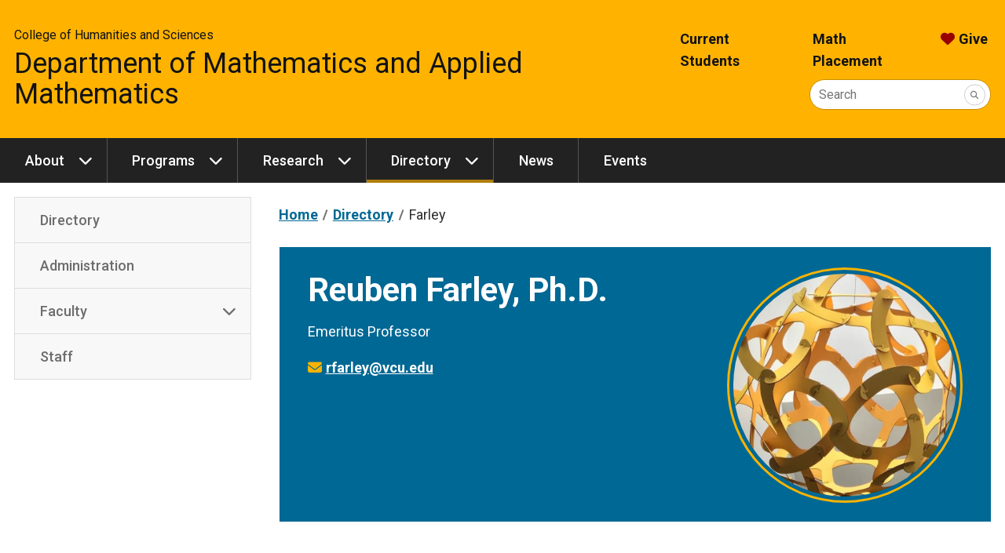

--- FILE ---
content_type: text/html
request_url: https://math.vcu.edu/directory/farley.html
body_size: 4672
content:
<!DOCTYPE html>
<html lang="en">
    <head>
        <!-- Title -->
        <title>Farley - Mathematics - Virginia Commonwealth University</title>
        <!-- Metadata -->
        <meta charset="UTF-8"><meta name="viewport" content="width=device-width, initial-scale=1.0"><meta property="og:description" content="Full A to Z directory of administrators, faculty and staff in the VCU Department of Mathematics and Applied Mathematics" /><meta name="title" content="Directory | VCU Department of Mathematics and Applied Mathematics" /><meta name="description" content="Full A to Z directory of administrators, faculty and staff in the VCU Department of Mathematics and Applied Mathematics" /><meta property="og:image" content="https://math.vcu.edu/media/chs/compass-media/og/harrisTrees.jpg" /><meta property="og:title" content="Directory | VCU Department of Mathematics and Applied Mathematics" />
        <!-- Favicons -->
        <link href="/media/compass/images/favicons/favicon.ico" rel="icon" type="image/x-icon"><link href="/media/compass/images/favicons/favicon-16.png" rel="icon" type="image/png" sizes="16x16"><link href="/media/compass/images/favicons/favicon-32.png" rel="icon" type="image/png" sizes="32x32"><link href="/media/compass/images/favicons/touch-icon-57.png" rel="apple-touch-icon-precomposed" sizes="57x57"><link href="/media/compass/images/favicons/touch-icon-72.png" rel="apple-touch-icon-precomposed" sizes="72x72"><link href="/media/compass/images/favicons/touch-icon-76.png" rel="apple-touch-icon-precomposed" sizes="76x76"><link href="/media/compass/images/favicons/touch-icon-114.png" rel="apple-touch-icon-precomposed" sizes="114x114"><link href="/media/compass/images/favicons/touch-icon-120.png" rel="apple-touch-icon-precomposed" sizes="120x120"><link href="/media/compass/images/favicons/touch-icon-144.png" rel="apple-touch-icon-precomposed" sizes="144x144"><link href="/media/compass/images/favicons/touch-icon-152.png" rel="apple-touch-icon-precomposed" sizes="152x152"><link href="/media/compass/images/favicons/touch-icon-180.png" rel="apple-touch-icon-precomposed" sizes="180x180">
        <!-- Compass - Page Layout CSS -->
    <link rel="stylesheet" href="/media/compass/page-layout/cwf.page-layout.css" /><!-- Compass - Theme CSS --><link rel="stylesheet" href="/media/compass/theme/cwf.theme.css"><link rel="stylesheet" type="text/css" href="/media/chs/compass-css/chs.global.css"><link rel="stylesheet" type="text/css" href="/media/math/css/chs-math-global.css"><link rel="preconnect" href="https://fonts.googleapis.com"><link rel="preconnect" href="https://fonts.gstatic.com" crossorigin><link href="https://fonts.googleapis.com/css2?family=Roboto:wght@300&display=swap" rel="stylesheet"><link href='/media/chs/compass-css/content-types/chs.directory-item.css' rel="stylesheet" /><!-- Compass - Header CSS --><link rel="stylesheet" href="/media/compass/header/cwf.header.css" /><!-- Compass - Nav CSS --><link rel="stylesheet" href="/media/compass/nav/cwf.nav.css" /><!-- Plugin - Hero CSS --><link rel="stylesheet" href="/media/plugins/hero/plugin.hero.css"><!-- Compass - Footer CSS --><link rel="stylesheet" href="/media/compass/footer/cwf.footer.css" />
        <!-- Roboto weight 300 -->
<meta name="google-site-verification" content="cRRaauUMGdjMXHeX3AasDirJtJ_b3Q4nAbgtIzWlCGE" /><!-- Global site tag (gtag.js) - Google Analytics -->
<script async src="https://www.googletagmanager.com/gtag/js?id=G-YS3K9QK248"></script>
<script>
  window.dataLayer = window.dataLayer || [];
  function gtag(){dataLayer.push(arguments);}
  gtag('js', new Date());
  gtag('config', 'G-YS3K9QK248');
</script>
    </head>
    <body>
        <nav id="skip-links" class="cwf-skip-links" aria-label="Skip links">
            <a class="cwf-skip-links__link" href="#cwf-header--438315" tabindex="1">
            Skip to header
        </a><a class="cwf-skip-links__link" href="#cwf-nav--438316" tabindex="2">
            Skip to main navigation
        </a><a class="cwf-skip-links__link" href="#cwf-nav--438320" tabindex="3">
            Skip to sub navigation
        </a><a class="cwf-skip-links__link" href="#cwf-content" tabindex="4">
            Skip to main content
        </a><a class="cwf-skip-links__link" href="#cwf-footer--438318" tabindex="5">
            Skip to footer
        </a>
        </nav>
        <header id="cwf-header--438315" class="cwf-header cwf-header--gold">
            <div class="cwf-header__container">
                <div class="cwf-header__title cwf-header__title--reverse">
            <h1 class="cwf-header__department"><a href="/" class="cwf-header__link">Department of Mathematics and Applied Mathematics</a></h1><h2 class="cwf-header__parent"><a href="https://chs.vcu.edu" class="cwf-header__link">College of Humanities and Sciences</a></h2>
        </div><div class="cwf-header__controls">
            <button class="cwf-header__toggle" aria-controls="cwf-header__nav--438315" aria-keyshortcuts=".">
            <i class="fas fa-ellipsis-v cwf-header__icon"></i>
            <span class="cwf-header__text">Links</span>
        </button><button class="cwf-header__toggle" aria-controls="cwf-header__search--438315" aria-keyshortcuts="/">
            <i class="fas fa-search cwf-header__icon"></i>
            <span class="cwf-header__text">Search</span>
        </button>
        </div><div id="cwf-header__features--438315" class="cwf-header__features">
            <button class="cwf-header__exit" aria-controls="cwf-header__features--438315">
                Close
            </button>
            <div id="cwf-header__nav--438315" class="cwf-header__nav">
            <a href="/current-students/" class="cwf-header__link">Current Students</a><a href="/programs/undergraduate/math-placement/" class="cwf-header__link">Math Placement</a><a href="https://www.support.vcu.edu/give/fund?fund=3953" target="_blank" class="cwf-header__link">Give</a>
        </div><form id="cwf-header__search--438315" class="cwf-header__search" action="https://search.vcu.edu/s/search.html">
            <input type="hidden" name="collection" value="vcu~sp-search" />
            <input type="hidden" name="clive" value="vcu~ds-humanities-and-sciences" />
            <input type="hidden" name="scope" value="https://math.vcu.edu" />
            <input type="text" name="query" id="query" class="cwf-header__input" required />
            <button type="submit" class="cwf-header__submit" aria-label="Submit">
                <i class="fas fa-search"></i>
            </button>
            <label for="query" class="cwf-header__label">Search</label>
        </form>
        </div>
            </div>
        </header>
    <nav id="cwf-nav--438316" class="cwf-nav cwf-nav--main cwf-nav--dark" aria-label="Main">
            <button id="cwf-nav__hamburger--438316" class="cwf-nav__hamburger" aria-label="Open the main menu">
            Menu
        </button>
            <div class="cwf-nav__container">
                <div class="cwf-nav__controller">
                    <ul class="cwf-nav__list cwf-nav__list--level-1">
            <li class="cwf-nav__item cwf-nav__item--has-dropdown">
            <a class="cwf-nav__link" href="/about/">
            About
        </a>
            <button class="cwf-nav__toggle" aria-label="About dropdown" aria-expanded="false">
            <i class="cwf-nav__icon" aria-hidden="true"></i>
        </button>
            <ul class="cwf-nav__list cwf-nav__list--level-2">
            <li class="cwf-nav__item">
            <a class="cwf-nav__link" href="/about/">
            About
        </a>
        </li><li class="cwf-nav__item">
            <a class="cwf-nav__link" href="/about/contact-us/">
            Contact Us
        </a>
        </li><li class="cwf-nav__item">
            <a class="cwf-nav__link" href="/about/goals-and-objectives/">
            Goals and Objectives
        </a>
        </li><li class="cwf-nav__item">
            <a class="cwf-nav__link" href="/about/mission-and-vision/">
            Mission and Vision
        </a>
        </li><li class="cwf-nav__item">
            <a class="cwf-nav__link" href="/about/k-12-outreach/">
            K-12 Outreach
        </a>
        </li>
        </ul>
        </li><li class="cwf-nav__item cwf-nav__item--has-dropdown">
            <a class="cwf-nav__link" href="/programs/">
            Programs
        </a>
            <button class="cwf-nav__toggle" aria-label="Programs dropdown" aria-expanded="false">
            <i class="cwf-nav__icon" aria-hidden="true"></i>
        </button>
            <ul class="cwf-nav__list cwf-nav__list--level-2">
            <li class="cwf-nav__item">
            <a class="cwf-nav__link" href="/programs/">
            Programs
        </a>
        </li><li class="cwf-nav__item cwf-nav__item--has-dropdown">
            <a class="cwf-nav__link" href="/programs/undergraduate/">
            Undergraduate
        </a>
            <button class="cwf-nav__toggle" aria-label="Undergraduate dropdown" aria-expanded="false">
            <i class="cwf-nav__icon" aria-hidden="true"></i>
        </button>
            <ul class="cwf-nav__list cwf-nav__list--level-3">
            <li class="cwf-nav__item">
            <a class="cwf-nav__link" href="/programs/undergraduate/degree-programs/">
            Degree Programs
        </a>
        </li><li class="cwf-nav__item">
            <a class="cwf-nav__link" href="/programs/undergraduate/courses/">
            Courses
        </a>
        </li><li class="cwf-nav__item">
            <a class="cwf-nav__link" href="/programs/undergraduate/math-placement/">
            Math Placement
        </a>
        </li><li class="cwf-nav__item">
            <a class="cwf-nav__link" href="/programs/undergraduate/research-opportunities/">
            Research Opportunities
        </a>
        </li><li class="cwf-nav__item">
            <a class="cwf-nav__link" href="/programs/undergraduate/scholarships-and-awards/">
            Scholarships and Awards
        </a>
        </li><li class="cwf-nav__item">
            <a class="cwf-nav__link" href="/programs/undergraduate/student-math-clubs/">
            Student Math Clubs
        </a>
        </li><li class="cwf-nav__item">
            <a class="cwf-nav__link" href="/programs/undergraduate/meet-a-student/">
            Meet a Student
        </a>
        </li>
        </ul>
        </li><li class="cwf-nav__item cwf-nav__item--has-dropdown">
            <a class="cwf-nav__link" href="/programs/graduate/">
            Graduate
        </a>
            <button class="cwf-nav__toggle" aria-label="Graduate dropdown" aria-expanded="false">
            <i class="cwf-nav__icon" aria-hidden="true"></i>
        </button>
            <ul class="cwf-nav__list cwf-nav__list--level-3">
            <li class="cwf-nav__item">
            <a class="cwf-nav__link" href="/programs/graduate/degree-programs/">
            Degree Programs
        </a>
        </li><li class="cwf-nav__item">
            <a class="cwf-nav__link" href="http://bulletin.vcu.edu/graduate/college-humanities-sciences/mathematics-applied-mathematics/#coursestext">
            Courses
        </a>
        </li><li class="cwf-nav__item">
            <a class="cwf-nav__link" href="/programs/graduate/student-math-clubs/">
            Student Math Clubs
        </a>
        </li>
        </ul>
        </li>
        </ul>
        </li><li class="cwf-nav__item cwf-nav__item--has-dropdown">
            <a class="cwf-nav__link" href="/research/">
            Research
        </a>
            <button class="cwf-nav__toggle" aria-label="Research dropdown" aria-expanded="false">
            <i class="cwf-nav__icon" aria-hidden="true"></i>
        </button>
            <ul class="cwf-nav__list cwf-nav__list--level-2">
            <li class="cwf-nav__item">
            <a class="cwf-nav__link" href="/research/">
            Research
        </a>
        </li><li class="cwf-nav__item">
            <a class="cwf-nav__link" href="/research/applied-mathematics/">
            Applied Mathematics
        </a>
        </li><li class="cwf-nav__item">
            <a class="cwf-nav__link" href="/research/discrete-mathematics/">
            Discrete Mathematics
        </a>
        </li><li class="cwf-nav__item">
            <a class="cwf-nav__link" href="/research/geometry-topology-and-mathematical-physics/">
            Geometry, Topology and Mathematical Physics
        </a>
        </li><li class="cwf-nav__item">
            <a class="cwf-nav__link" href="/research/logic-and-set-theory/">
            Logic and Set Theory
        </a>
        </li><li class="cwf-nav__item">
            <a class="cwf-nav__link" href="/research/mathematical-biology/">
            Mathematical Biology
        </a>
        </li><li class="cwf-nav__item">
            <a class="cwf-nav__link" href="/research/mathematics-education/">
            Mathematics Education
        </a>
        </li>
        </ul>
        </li><li class="cwf-nav__item cwf-nav__item--is-current cwf-nav__item--is-parent-of-current cwf-nav__item--has-dropdown">
            <a class="cwf-nav__link" href="/directory/" aria-current="page">
            Directory
        </a>
            <button class="cwf-nav__toggle" aria-label="Directory dropdown" aria-expanded="false">
            <i class="cwf-nav__icon" aria-hidden="true"></i>
        </button>
            <ul class="cwf-nav__list cwf-nav__list--level-2">
            <li class="cwf-nav__item">
            <a class="cwf-nav__link" href="/directory/">
            Directory
        </a>
        </li><li class="cwf-nav__item">
            <a class="cwf-nav__link" href="/directory/administration/">
            Administration
        </a>
        </li><li class="cwf-nav__item cwf-nav__item--has-dropdown">
            <a class="cwf-nav__link" href="/directory/faculty/">
            Faculty
        </a>
            <button class="cwf-nav__toggle" aria-label="Faculty dropdown" aria-expanded="false">
            <i class="cwf-nav__icon" aria-hidden="true"></i>
        </button>
            <ul class="cwf-nav__list cwf-nav__list--level-3">
            <li class="cwf-nav__item">
            <a class="cwf-nav__link" href="/directory/faculty/adjunct-faculty/">
            Adjunct Faculty
        </a>
        </li><li class="cwf-nav__item">
            <a class="cwf-nav__link" href="/directory/faculty/emeriti-faculty/">
            Emeriti Faculty
        </a>
        </li>
        </ul>
        </li><li class="cwf-nav__item">
            <a class="cwf-nav__link" href="/directory/staff/">
            Staff
        </a>
        </li>
        </ul>
        </li><li class="cwf-nav__item">
            <a class="cwf-nav__link" href="/news/">
            News
        </a>
        </li><li class="cwf-nav__item">
            <a class="cwf-nav__link" href="/events/">
            Events
        </a>
        </li>
        </ul>
                </div>
            </div>
        </nav>
        <!-- Content -->
        <div class="cwf-grid cwf-grid--page-layout">
            <div class="cwf-grid__column--page-layout cwf-grid__column--page-layout--subnav">
            <nav id="cwf-nav--438320" class="cwf-nav cwf-nav--sub cwf-nav--light" aria-label="Sub">
            <div class="cwf-nav__container">
                <div class="cwf-nav__controller">
                    <ul class="cwf-nav__list cwf-nav__list--level-2 cwf-nav__list--scroll">
            <li class="cwf-nav__item">
            <a class="cwf-nav__link" href="/directory/">
            Directory
        </a>
        </li><li class="cwf-nav__item">
            <a class="cwf-nav__link" href="/directory/administration/">
            Administration
        </a>
        </li><li class="cwf-nav__item cwf-nav__item--has-dropdown">
            <a class="cwf-nav__link" href="/directory/faculty/">
            Faculty
        </a>
            <button class="cwf-nav__toggle" aria-label="Faculty dropdown" aria-expanded="false">
            <i class="cwf-nav__icon" aria-hidden="true"></i>
        </button>
            <ul class="cwf-nav__list cwf-nav__list--level-3">
            <li class="cwf-nav__item">
            <a class="cwf-nav__link" href="/directory/faculty/adjunct-faculty/">
            Adjunct Faculty
        </a>
        </li><li class="cwf-nav__item">
            <a class="cwf-nav__link" href="/directory/faculty/emeriti-faculty/">
            Emeriti Faculty
        </a>
        </li>
        </ul>
        </li><li class="cwf-nav__item">
            <a class="cwf-nav__link" href="/directory/staff/">
            Staff
        </a>
        </li>
        </ul>
                </div>
            </div>
        </nav>
        </div>
            <main id="cwf-content" class="cwf-grid__column--page-layout cwf-grid__column--page-layout--main">
                <nav aria-label="Breadcrumb" class="cwf-breadcrumb">
            <ol class="cwf-breadcrumb__list">
            <li class="cwf-breadcrumb__item">
            <a href="/" class="cwf-breadcrumb__link" title="Mathematics">
            <i class="fas fa-home cwf-breadcrumb__icon"></i>
        <span class="cwf-breadcrumb__text">Home</span>
        </a>
        </li><li class="cwf-breadcrumb__item">
            <a href="/directory/" class="cwf-breadcrumb__link">
            Directory
        </a>
        </li><li class="cwf-breadcrumb__item">
            Farley
        </li>
        </ol>
        </nav><!-- Full Text (FT) Directory Item --><article class="directoryFT"><!-- Header section with basic employee information and image --><section class="directoryFT__basic"><!-- Image --><p class="directoryFT__img"><img src="/media/math/people/11/Bridges_OpenHouse(1).jpg" alt="" style="width:677px; height:auto;    " /></p><!-- Name --><h1 class="directoryFT__name">Reuben Farley, Ph.D.</h1><!-- Job title (primary) --><p class="directoryFT__title-primary">Emeritus Professor</p><!-- Contact info --><div class="directoryFT__contact"><!-- Email --><p class="directoryFT__email"><span class="icon envelope-gold"></span><a href="mailto:rfarley@vcu.edu">rfarley@vcu.edu</a></p></div></section></article></main>
        </div>
        <!-- jQuery 1.12.4 -->
    <script src="https://code.jquery.com/jquery-1.12.4.min.js" 
        integrity="sha256-ZosEbRLbNQzLpnKIkEdrPv7lOy9C27hHQ+Xp8a4MxAQ=" 
        crossorigin="anonymous"></script>
        <aside class="cwf-area cwf-area--full-width cwf-area--footer">
            <script type="text/javascript" data-referrer="false" src="//branding.vcu.edu/bar/academic/latest.js"></script>
    <div id="d.en.548519" class="plugin-hero cta">
            <div class="plugin-hero__content">
            <div class="plugin-hero__caption">
                <h2>Get started.</h2>
<div class="cwf-grid cta">
<p class="t4_button"><a href="https://docs.google.com/forms/d/e/1FAIpQLSc5I0-Zt55-uEehsG0p_rIr43uiyGo6S2rbpRbsveqz2oUt8g/viewform">Request Info</a></p>
<p class="t4_button"><a href="https://www.vcu.edu/admissions/visit-vcu/">Visit VCU</a></p>
<p class="t4_button"><a href="https://www.vcu.edu/admissions/apply/">Apply Now</a></p>
</div>
            </div>
        </div>
        </div>
        </aside>
        <footer id="cwf-footer--438318" class="cwf-footer">
            <div class="cwf-footer__container">
                <div class="cwf-footer__controller">
                    <div class="cwf-footer__column cwf-footer__column--left">
            <div class="cwf-footer__item">
            <a class="cwf-footer__link cwf-footer__link--seal" href="https://www.vcu.edu" title="Virginia Commonwealth University seal" aria-label="Visit vcu.edu through the University seal"><span class="cwf-footer__seal"></span></a>
        </div><div class="cwf-footer__item">
            <a class="cwf-footer__link cwf-footer__link--university" href="https://www.vcu.edu" title="Virginia Commonwealth University" aria-label="Virginia Commonwealth University main website">Virginia Commonwealth University</a>
        </div><div class="cwf-footer__item">
            <a class="cwf-footer__link cwf-footer__link--division" href="https://chs.vcu.edu/">College of Humanities and Sciences</a>
        </div><div class="cwf-footer__item">
            <a class="cwf-footer__link cwf-footer__link--department" href="/">Department of Mathematics and Applied Mathematics</a>
        </div><div class="cwf-footer__item cwf-footer__item--address">
            <address class="cwf-footer__address">
            Grace E. Harris Hall, Fourth Floor<br />Offices 4104A and 4103<br />1015 Floyd Ave.<br/>Box 842014<br/>Richmond, Virginia 23284-2014
        </address>
        </div><div class="cwf-footer__item">
            <i class="fas fa-phone" aria-hidden="true"></i> <a class="cwf-footer__link cwf-footer__link--telephone" href="tel:8048281301" title="Contact us by telephone">(804) 828-1301</a>
        </div><div class="cwf-footer__item">
            <i class="fas fa-envelope" aria-hidden="true"></i> <a class="cwf-footer__link" href="mailto:math@vcu.edu" title="Contact us by email">math@vcu.edu</a>
        </div>
        </div><div class="cwf-footer__column cwf-footer__column--middle">
            <div class="cwf-footer__item cwf-footer__item--wysiwyg">
            <h2><span class="icon bookmark-orange"></span>Popular Links</h2>
<ul>
<li><a href="/programs/undergraduate/math-placement/">Math placement</a></li>
<li><a href="/programs/undergraduate/courses/overrides/">Override requests</a></li>
<li><a href="/current-students/help-center/">Math Help Center</a></li>
<li><a href="/directory/">Faculty and staff directory</a></li>
</ul>
        </div>
        </div><div class="cwf-footer__column cwf-footer__column--right">
            <div class="cwf-footer__item cwf-footer__item--social-list">
            <div class="cwf-footer__social-item">
                    <a class="cwf-footer__link cwf-footer__link--social" href="https://www.instagram.com/vcudmam/" title="Instagram"><i class="fa-brands fa-instagram"><span class="sr-only">Instagram</span></i></a>
                </div>
        </div>
        </div><div class="cwf-footer__standards">
            <div class="cwf-footer__item cwf-footer__item--standards">
            <a class="cwf-footer__link cwf-footer__link--standards" href="https://www.vcu.edu/privacy-statement/" title="VCU privacy statement" target="_blank" rel="noreferrer">Privacy</a>
        </div><div class="cwf-footer__item cwf-footer__item--standards">
            <a class="cwf-footer__link cwf-footer__link--standards" href="https://accessibility.vcu.edu/" title="Accessibility at VCU" target="_blank" rel="noreferrer">Accessibility</a>
        </div><div class="cwf-footer__item cwf-footer__item--standards">
            <a class="cwf-footer__link cwf-footer__link--standards" href="mailto:webmaster@vcu.edu" title="Contact the VCU webmaster" target="_blank" rel="noreferrer">Webmaster</a>
        </div><div class="cwf-footer__item cwf-footer__item--standards">
            <a class="cwf-footer__link cwf-footer__link--standards" href="https://compass.vcu.edu/">Compass: The University Web Framework</a>
        </div><div class="cwf-footer__item cwf-footer__item--standards">
            <a class="t4Edit-page cwf-footer__link cwf-footer__link--standards" href="https://t4.vcu.edu/terminalfour/page/directEdit#edit/567/en/108846/467346/text%2Ffulltext">Updated</a>: 12/16/2025
        </div>
        </div><div class="cwf-footer__disclaimer">
			<p class="cwf-footer__item cwf-footer__item--disclaimer">
				Virginia Commonwealth University is a nationally renowned public research institution dedicated to the success and well-being of all members of its community. VCU student, faculty and staff groups and associations are open without regard to any characteristic or identity protected by law.
			</p>
		</div>
                </div>
            </div>
        </footer>
        <!-- Compass - Page Layout JS -->
    <script src="/media/compass/page-layout/cwf.page-layout.js"></script><script type="text/javascript" src="/media/chs/compass-js/chs.global.js"></script><!-- Compass - Header JS --><script src="/media/compass/header/cwf.header.js"></script><!-- Compass - Nav JS --><script src="/media/compass/nav/cwf.nav.js"></script><script type="text/javascript" src="/media/chs/compass-js/content-types/chs.directory-item.js"></script>
    </body>
</html>

--- FILE ---
content_type: text/css
request_url: https://math.vcu.edu/media/compass/theme/cwf.theme.css
body_size: 107
content:
/*! Compass - Theme v1.1.0 | Core v1.8.0 */
:root{ --cwf-accent-background: var(--vcu-blue);}

--- FILE ---
content_type: text/css
request_url: https://math.vcu.edu/media/chs/compass-css/chs.global.css
body_size: 4097
content:
/* ==========================================================================
    CHS GLOBAL CSS FOR A COMPASS SITE
========================================================================== */
/* ==========================================================================
    LINKS
========================================================================== */
/* Give external links a visual clue to help users know they will be going to a new site */
/*a[href^="http"]:not(a[href*="history.vcu.edu"]):after {
    font-family: "Font Awesome 6 Free";
    font-weight: 900;
    content: "\f35d";
    margin-left: .25rem;
    color: #d43900;
}*/
/* Give Word documents a visual clue to help users discern the file type */
a[href$="doc"]:after,
a[href$="docx"]:after {
    font-family: "Font Awesome 6 Free";
    font-weight: 900;
    content: "\f1c2";
    margin-left: .25rem;
    color: #d43900;
}
/* Give Excel documents a visual clue to help users discern the file type */
a[href$="xls"]:after,
a[href$="xlsx"]:after {
    font-family: "Font Awesome 6 Free";
    font-weight: 900;
    content: "\f1c3";
    margin-left: .25rem;
    color: #d43900;
}
/* Give Powerpoint documents a visual clue to help users discern the file type */
a[href$="ppt"]:after,
a[href$="pptx"]:after {
    font-family: "Font Awesome 6 Free";
    font-weight: 900;
    content: "\f1c4";
    margin-left: .25rem;
    color: #d43900;
}
/* ==========================================================================
    NAVIGATION
========================================================================== */
/* Header Quicklinks */
@media (min-width: 768px) {
    .cwf-header__nav a.cwf-header__link {
        font-weight: 600;
        font-size: 1rem;
        text-decoration: none!important;
        padding: 0 .25rem;
        margin: 0 .75rem;
    }
    .cwf-header__nav a.cwf-header__link:hover {
        text-decoration: underline!important;
    }
    .cwf-header__nav a.cwf-header__link:focus {
        color: #f8b300;
        background: #252525;
    }
}
.cwf-header__nav a.cwf-header__link[href*="support.vcu.edu/give"]:before {
    font-family: "Font Awesome 6 Free";
    content:"\f004";
    margin-right: .25rem;
    color: #980000;
}
.cwf-header__nav a.cwf-header__link[href*="give.vcu.edu"]:before {
    font-family: "Font Awesome 6 Free";
    content:"\f004";
    margin-right: .25rem;
    color: #980000;
}
.cwf-header__label {/* Flexbox adjustment to quicklinks so the search box doesn't grow along with content */
    right: 9.5rem;
    left: initial!important;
}
.cwf-header__search {/* Flexbox adjustment to quicklinks so the search box doesn't grow along with content */
    flex: 0!important;
    flex-direction: row-reverse;
}
.cwf-header__input {/* Flexbox adjustment to quicklinks so the search box doesn't grow along with content */
    flex: 0!important;
    flex-direction: row-reverse;
}
/* ==========================================================================
    PLUGIN OVERRIDES
========================================================================== */
/* Accordion */
.plugin-accordion__body p.t4_text-info, 
.plugin-accordion__body p.t4_text-success, 
.plugin-accordion__body p.t4_text-warning {
    padding-bottom: .8em!important;
}
/* Cards */
.plugin-card__wysiwyg ul {
    list-style: square;
}
.plugin-card__background {
    filter: blur(1rem);
}
.plugin-card.img-r-50, 
.plugin-card.img-l-50,
.plugin-card.img-r-33,
.plugin-card.img-l-33,
.plugin-card.img-r-25,
.plugin-card.img-l-25 {
    text-align: initial;
}

@media (max-width: 1023px) {
  .plugin-card .t4_button {/* When a button is in a card, align it center if screen width less than 1024px */
    text-align: center;
  }
}
.t4-content-area--sidebar .t4_button {/* When a button is in a sidebar, align it center */
    text-align: center;
}
@media (min-width: 768px) and (max-width: 1399px) {
    .plugin-card__body img, 
    .plugin-card__body figure {
        display: block;
        margin: 0 auto;
    }
}
.plugin-card {/* Default Card Style */
  box-shadow: 4px 4px 0px #cdcdcd;
}
.plugin-card.plugin-card--accent,
.plugin-card.plugin-card--gray {
  box-shadow: none;
}
/* Hero */
.plugin-hero {
    margin-bottom: 2rem;
}
.plugin-hero__caption {
    text-align: center;
}
/* ==========================================================================
    WYSIWYG
========================================================================== */
/* Figures */
figcaption {
    font-size: .8rem;
  	line-height: 1.3;
}
/* Image Classes */
.img-r-50,
.img-l-50, 
.img-r-33,
.img-l-33,
.img-r-25,
.img-l-25 {
    text-align: center;
}
@media (min-width: 768px) {
    /* Float an image to the right of the page when the viewport is >=768 pixels and restrict width to 50% of the container */
    .img-r-50 {
        margin: 0 0 1rem 1rem;
        max-width: 50%;
        float: right;
    }
    /* Float an image to the left of the page when the viewport is >=768 pixels and restrict width to 50% of the container */
    .img-l-50 {
        margin: 0 1rem 1rem 0;
        max-width: 50%;
        float: left;
    }    
    /* Float an image to the right of the page when the viewport is >=768 pixels and restrict width to 33% of the container */
    .img-r-33 {
        margin: 0 0 1rem 1rem;
        max-width: 33%;
        float: right;
    }
    /* Float an image to the left of the page when the viewport is >=768 pixels and restrict width to 33% of the container */
    .img-l-33 {
        margin: 0 1rem 1rem 0;
        max-width: 33%;
        float: left;
    }    
    /* Float an image to the right of the page when the viewport is >=768 pixels and restrict width to 25% of the container */
    .img-r-25 {
        margin: 0rem 0 1rem 2rem;
        max-width: 25%;
        float: right;
    }
    /* Float an image to the left of the page when the viewport is >=768 pixels and restrict width to 25% of the container */
    .img-l-25 {
        margin: 0rem 2rem 1rem 0;
        max-width: 25%;
        float: left;
    }
}
/* Blockquotes */
blockquote {
  line-height: 1.5;
}
blockquote.img-r-50, 
blockquote.img-l-50,
blockquote.img-r-33, 
blockquote.img-l-33,
blockquote.img-r-25, 
blockquote.img-l-25 {
    text-align: initial;
}
/* Lists */
@media (min-width: 768px) {
  	/* For lists with the "columnar2" class, split into two columns when the viewport is >=768 pixels */
  	ul.columnar2, ol.columnar2 {
    	column-count: 2;
	}
}
@media (min-width: 768px) {
  	/* For lists with the "columnar3" class, split into three columns when the viewport is >=768 pixels */
  	ul.columnar3, ol.columnar3 {
    	column-count: 3;
	}
}
/* List style with orange checkmarks instead of bullets */
.checklist {
  list-style: none;
}
.checklist > li:before {
    font-family: "Font Awesome 6 Free";
    font-weight: 900;
    content: "\f14a";
    color: #d43900;
	margin-right: .25rem;
}
.checklist > li:first-of-type {
    margin-top: 0;
}
.checklist > li {
    margin: 1rem auto;
}
/* Headings */
.plugin-general-content h2 {
    /* Heading level 2 in general content plugins */
    border-left: 8px solid #f8b300;
    padding-left: .5rem;
    margin: 2rem auto;
    padding-top: 0;
}
/* Subheadings */
.subhed {
  font-size: 1.8rem;
  font-weight: 300;
  color: #d43900;
  line-height: 1.5;
}
/* T4 format classes */
.t4_text-info {
    color: #000;
    margin: 1rem auto;
    background: #dfefff;
    padding: .8rem;
    border: 1px solid #006894;
    display: inline-block;
    font-weight: 500;
}
.t4_text-success {
    color: #000;
    padding: .8rem;
    background: #ddfddc;
    border: 1px solid #97c597;
    margin: 1rem auto;
    display: inline-block;
    font-weight: 500;
}
.t4_text-warning {
    color: #000;
    padding: .8rem;
    background: lightyellow;
    border: 1px solid #ffc107;
    margin: 1rem auto;
    display: inline-block;
    font-weight: 500;
}
/* Video embeds that can't use the responsive embed plugin */
.embed-container {
  position: relative;
  padding-bottom: 56.25%;
  height: 0;
  overflow: hidden;
  max-width: 100%;
  margin: 1.5rem auto;
}
.embed-container iframe, .embed-container object, .embed-container embed {
  position: absolute;
  top: 0;
  left: 0;
  width: 100%;
  height: 100%;
}
/* ==========================================================================
    COMPASS GRID OVERRIDES
========================================================================== */
.cwf-grid__column--page-layout>:last-child {
    margin-bottom: 2rem!important;
}
/* Break sidebar at 1280px instead of 1400px */
@media (min-width: 1280px) {
  .cwf-grid--page-layout {
    --cwf-grid--grid-template-columns: fit-content(320px) minmax(0, 1fr)
      fit-content(320px);
    grid-template-areas: "subnav main sidebar";
  }
}
/* ==========================================================================
    MISC
========================================================================== */
/* Search box */
input#searchInput {
    border: 1px solid #efefef;
    padding: .5rem;
    margin: 0 auto 1rem;
}
/* Code */
code, 
.codeGuide {
    background: #efefef;
    padding: 0 .2rem;
    border: 1px solid darkgray;
    display: inline-block;
    font-family: monospace;
}
/* Drop cap */
.cwf-paragraph--drop-cap > p:first-of-type::first-letter,
p.cwf-paragraph--drop-cap::first-letter {
    background-color: var(--cwf-accent--background);
    color: var(--cwf-accent--foreground);
    text-align: center;
    margin: 0.1em 0.15em 0.03em 0;
    padding: 0.5rem 0.5rem;
}
/* Footer Call-to-Action Buttons */
.plugin-hero.cta {
    background: var(--cwf-color--gold);
}
.cta a {
    display: block;
    text-align: center;
    color: #000!important;
    background: var(--cwf-color--white)!important;
}
.cta a:hover,
.cta a:focus {
    background-color: #000!important;
    color: var(--cwf-color--gold)!important;
}
.cta h2 {
    color: #000;
}
.cwf-grid.cta {
    margin: 1rem auto 3rem;
    padding: 1rem;
}
@media (min-width: 768px) {
  .cwf-grid.cta {
      max-width: 70%;
  }
}
.cwf-grid.cta p.t4_button {
    padding-top: 0;
}
/* ==========================================================================
    FONTAWESOME
========================================================================== */
.icon::before {
    display: inline-block;
    font-style: normal;
    font-variant: normal;
    text-rendering: auto;
    -webkit-font-smoothing: antialiased;
}
.address-card-orange::before {
    font-family: "Font Awesome 6 Free";
    font-weight: 900;
    content: "\f2bb";
    margin-right: .25rem;
    color: #d43900;
}
.archive-blue::before {
    font-family: "Font Awesome 6 Free";
    font-weight: 900;
    content: "\f187";
    margin-right: .25rem;
    color: #006894;
}
.archive-gold::before {
    font-family: "Font Awesome 6 Free";
    font-weight: 900;
    content: "\f187";
    margin-left: .5rem;
    color: #f8b300;
}
.archive-orange::before {
    font-family: "Font Awesome 6 Free";
    font-weight: 900;
    content: "\f187";
    margin-right: .25rem;
    color: #d43900;
}
.blog-gold::before {
    font-family: "Font Awesome 6 Free";
    font-weight: 900;
    content: "\f781";
    color: #f8b300;
    margin-right: .5rem;
}
.book-gold::before {
    font-family: "Font Awesome 6 Free";
    font-weight: 900;
    content: "\f02d";
    color: #f8b300;
}
.bookmark-blue::before {
    font-family: "Font Awesome 6 Free";
    font-weight: 900;
    content: "\f02e";
    color: #006894;
    margin-right: .25rem;
}
.bookmark-gold::before {
    font-family: "Font Awesome 6 Free";
    font-weight: 900;
    content: "\f02e";
    color: #f8b300;
    margin-right: .25rem;
}
.bookmark-orange::before {
    font-family: "Font Awesome 6 Free";
    font-weight: 900;
    content: "\f02e";
    color: #d43900;
    margin-right: .25rem;
}
.bookmark-red::before {
    font-family: "Font Awesome 6 Free";
    font-weight: 900;
    content: "\f02e";
    color: #b50000;
    margin-right: .25rem;
}
.building-gold::before {
    font-family: "Font Awesome 6 Free";
    font-weight: 900;
    content: "\f1ad";
    color: #f8b300;
    margin-right: .25rem;
}
.bullhorn::before {
    font-family: "Font Awesome 6 Free";
    font-weight: 900;
    content: "\f0a1";
    margin-right: .25rem;
    color: #f8b300;
}
.calculator-gold::before {
    font-family: "Font Awesome 6 Free";
    font-weight: 900;
    content: "\f1ec";
    margin-right: .25rem;
    color: #f8b300;
}
.calendar-alt-gold::before {
    font-family: "Font Awesome 6 Free";
    font-weight: 900;
    content: "\f073";
    margin-right: .25rem;
    color: #f8b300;
}
.chalkboard-teacher-gold::before {
    font-family: "Font Awesome 6 Free";
    font-weight: 900;
    content: "\f51c";
    color: #f8b300;
}
.check-square-gold::before {
    font-family: "Font Awesome 6 Free";
    font-weight: 400;
    content: "\f14a";
    color: #f8b300;
}
.check-square-orange::before {
    font-family: "Font Awesome 6 Free";
    font-weight: 900;
    content: "\f14a";
    color: #d43900;
	margin-right: .25rem;
}
.check-square-red::before {
    font-family: "Font Awesome 6 Free";
    font-weight: 900;
    content: "\f14a";
    color: #b50000;
	margin-right: .25rem;
}
.clock-blue::before {
    font-family: "Font Awesome 6 Free";
    font-weight: 400;
    content:"\f017";
    margin-right: .25rem;
    color: #006894;
}
.clock-gold::before {
    font-family: "Font Awesome 6 Free";
    font-weight: 400;
    content:"\f017";
    margin-right: .25rem;
    color: #f8b300;
}
.comment-gold::before {
    font-family: "Font Awesome 6 Free";
    font-weight: 400;
    content:"\f075";
    margin-left: .25rem;
    color: #f8b300;
}
.cube-gold::before {
    font-family: "Font Awesome 6 Free"; 
    content: "\f1b2";
    margin-right: .25rem;
    color: #f8b300;
    font-weight: 900;
}
.desktop-gold::before {
    font-family: "Font Awesome 6 Free"; 
    content: "\f108";
    margin-right: .25rem;
    color: #f8b300;
    font-weight: 900;
}
.earth-americas-gold::before {
    font-family: "Font Awesome 6 Free";
    font-weight: 900;
    content: "\f57d";
    color: #f8b300;
    margin-right: .25rem;
}
.envelope-gold::before {
    font-family: "Font Awesome 6 Free"; 
    content: "\f0e0";
    margin-right: .25rem;
    color: #f8b300;
    font-weight: 900;
}
.exclamation-circle-blue::before {
    font-family: "Font Awesome 6 Free"; 
    content: "\f06a";
    margin-right: .25rem;
    color: #006894;
    font-weight: 900;
}
.exclamation-circle-gold::before {
    font-family: "Font Awesome 6 Free"; 
    content: "\f06a";
    margin-right: .25rem;
    color: #f8b300;
    font-weight: 900;
}
.exclamation-circle-orange::before {
    font-family: "Font Awesome 6 Free"; 
    content: "\f06a";
    margin-right: .25rem;
    color: #d43900;
    font-weight: 900;
}
.external-link-gold::before {
    font-family: "Font Awesome 6 Free";
    font-weight: 900;
    content: "\f35d";
    margin-right: .25em;
    color: #f8b300;
}
.facebook-gold::before {
    font-family: "Font Awesome 6 Brands";
    font-weight: 900;
    content: "\f09a";
    color: #f8b300;
    margin-right: .25rem;
}
.fax-gold::before {
    font-family: "Font Awesome 6 Free";
    font-weight: 900;
    content: "\f1ac";
    color: #f8b300;
    margin-right: .25rem;
}
.feather-blue::before {
    font-family: "Font Awesome 6 Free";
    font-weight: 900;
    content: "\f56b";
    margin-right: .25em;
    color: #006894;
}
.file-alt-orange::before {
    font-family: "Font Awesome 6 Free";
    font-weight: 900;
    content: "\f15c";
    margin-right: .25em;
    color: #d43900;
}
.film-gold::before {
    font-family: "Font Awesome 6 Free";
    font-weight: 900;
    content: "\f008";
    margin-right: .25em;
    color: #f8b300;
}
.graduation-cap-orange::before {
    font-family: "Font Awesome 6 Free";
    font-weight: 900;
    content: "\f19d";
    margin-right: .25em;
    color: #d43900;
}
.hand-holding-usd-gold::before {
    font-family: "Font Awesome 6 Free";
    font-weight: 900;
    content: "\f4c0";
    margin-right: .25em;
    color: #f8b300;
}
.info-circle::before {
    content: "\f05a";
    font-family: "Font Awesome 6 Free";
    color: #f8b300;
    margin-left: .5rem;
    font-weight: 900;
}
.info-circle-blue::before {
    content: "\f05a";
    font-family: "Font Awesome 6 Free";
    color: #006894;
    margin-right: .25rem;
    font-weight: 900;
}
.info-circle-gold::before {
    content: "\f05a";
    font-family: "Font Awesome 6 Free";
    color: #f8b300;
    margin-right: .25rem;
    font-weight: 900;
}
.instagram-gold::before {
    font-family: "Font Awesome 6 Brands";
    font-weight: 900;
    content: "\f16d";
    color: #f8b300;
    margin-right: .25rem;
}
.map-signs-gold::before {
    font-family: "Font Awesome 6 Free";
    font-weight: 900;
    content: "\f277";
    color: #f8b300;
}
.map-signs-home::before {
    font-family: "Font Awesome 6 Free";
    content: "\f277";
    color: #f8b300;
    margin-left: .5rem;
    font-weight: 900;
}
.pencil-square-o::before {
    font-family: "Font Awesome 6 Free";
    content: "\f14b";
    color: #f8b300;
    margin-left: .5rem;
    font-weight: 900;
}
.phone-gold::before {
    font-family: "Font Awesome 6 Free";
    content: "\f095";
    color: #f8b300;
    margin-right: .25rem;
    font-weight: 900;
}
.question-circle-gold::before {
    font-family: "Font Awesome 6 Free";
    font-weight: 900;
    content:"\f059";
    margin-right: .25rem;
    color: #f8b300;
}
.quote-left::before {
    font-family: "Font Awesome 6 Free";
    font-weight: 900;
    content:"\f10d";
    margin-right: .25rem;
    color: #333;
}
.quote-right::before {
    font-family: "Font Awesome 6 Free";
    font-weight: 900;
    content:"\f10e";
    margin-left: .25rem;
    color: #333;
}
.road-gold::before{
    font-family: "Font Awesome 6 Free"; 
    content: "\f018";
    color: #f8b300;
    font-weight: 900;
}
.search-gold::before {
    font-family: "Font Awesome 6 Free";
    font-weight: 900;
    content: "\f002";
    color: #f8b300;
    margin-right: .25rem;
}
.streetview::before {
    font-family: "Font Awesome 6 Free"; 
    content: "\f21d";
    margin-right: .25rem;
    color: #f8b300;
    font-weight: 900;
}
.twitter-gold::before {
    font-family: "Font Awesome 6 Brands";
    font-weight: 900;
    content: "\f081";
    color: #f8b300;
    margin-right: .25rem;
}
.user-friends-blue::before {
    font-family: "Font Awesome 6 Free"; 
    content: "\f500";
    margin-right: .25rem;
    color: #006894;
    font-weight: 900;
}
.video-blue::before {
    font-family: "Font Awesome 6 Free";
    font-weight: 900;
    content: "\f03d";
    margin-right: .25rem;
    color: #006894;
}
.video-gold::before {
    font-family: "Font Awesome 6 Free";
    font-weight: 900;
    content: "\f03d";
    margin-right: .25rem;
    color: #f8b300;
}
.long-arrow-right::before {
    font-family: "Font Awesome 6 Free";
    font-weight: 900;
    content: "\f061";
    margin-left: .5em;
    color: #b50000;
}
  .long-arrow-left::before {
    font-family: "Font Awesome 6 Free";
    font-weight: 900;
    content: "\f060";
    margin-left: .5em;
    color: #b50000;
  }
/* =====================================================
   BEGIN ANNUAL REPORT Breakout page styling
   ===================================================== */
p.ar-full-text {
    font-style: normal;
    font-size: 1.8em;
    font-weight: 300;
    color: #d53a03;
    border-bottom: 1px solid #ccc;
    margin-bottom: 0.5em;
    padding: 0 0 1em;
    line-height: 1.5em;
}
#ws-95636 section p img {
    float: right;
    display: block;
    margin: 1em 0 1em 2em;
    border: 1px solid #f8b300;
}
#ws-96013 section figure img {
     border-right: 3em solid #CCDBAE;
     padding-right: 1em;
}
#ws-95633 section figure img {
     border-right: 3em solid #ffba00;
     padding-right: 1em;
}
#ws-95634 section.content-primary.pt0 figure img {
     border-right: 3em solid #00B3BE;
     padding-right: 1em;
}
#ws-95634 section hr {
     margin: 1em 0;
}
#ws-95635 section blockquote.tibbetts {
     float: left;
     margin-right: 2em;
     width: 10em;
}
#ws-95635 section blockquote.moore {
     float: left;
     margin-right: 2em;
     width: 50%;
     font-size: 1.5em;
}
#ws-95635 section figure img {
     border-right: 3em solid #80225F;
     padding-right: 1em;
}
#ws-95635 section hr {
     margin: 3em 0 0 0;
}
#ws-95637 section figure img {
     border-right: 3em solid #006894;
     padding-right: 1em;
}
#ws-95637 section figure.peace img {
     border-right: none;
     padding-right: 0;
}
#ws-95637 section figure.peace {
     float: left;
     max-width: 550px;
     margin: 1em 2em 1em 0;
     padding: 5px;
}
#ws-95638 section figure img {
     border-right: 3em solid #007E00;
     padding-right: 1em;
}
#ws-95638 section figure.civil img {
     border-right: none;
     padding-right: 0;
}
#ws-95638 section figure.civil {
     padding: 5px;
}
#ws-95638 section hr {
     margin: 1em 0;
}
#ws-95639 section hr {
     margin: 1em 0;
}
#ws-95639 section figure img {
     border-right: 3em solid #D43900;
     padding-right: 1em;
}
#ws-95639 section figure.coat img {
     border-right: none;
     padding-right: 0;
}
#ws-95640 section figure img {
     border-right: 3em solid #f8b300;
     padding-right: 1em;
}
#ws-95641 section figure.fred img {
     border-right: none;
     padding-right: 0;
}
#ws-95641 section figure img {
     border-right: 3em solid #007E00;
     padding-right: 1em;
}
#ws-95641 section hr {
     margin: 1em 0;
}
 #ws-95642 section figure img {
     border-right: 3em solid #B2E0D6;
     padding-right: 1em;
}
#ws-95642 section hr {
     margin: 1em 0;
}
/* Meet our new dean */
#ws-105085 section figure:first-of-type {
     border-right: 3em solid #f8b300;
     padding-right: 1em;
}
#ws-105085 strong {
    font-size: 1.3em;
}
/* Creative, flexible, resilient */
#ws-105088 section.content-primary figure:first-of-type {
     border-right: 3em solid #00B3BE;
     padding-right: 1em;
}
/* Image on a breakout page that shouldn't get the right side border */
.imgAR__exception img {
    border-right: none!important;
    padding-right: 0!important;
}
@media (min-width: 768px) {
    .imgAR__exception img {
        max-width: 275px;
    }
}
 .long-arrow-left::before {
    font-family: "Font Awesome 5 Free";
    font-weight: 900;
    content: "\f30a";
    margin-right: .5em;
    color: #006894;
 }
.backToPrevious {
    font-weight: 700;
    padding: 1em auto;
}
/* ==========================================================================
   NEWS CLASSES - ANNUAL REPORT
   ========================================================================== */
@media only screen and (min-width: 768px) {
  figure.news-r {
    max-width: 550px;
    float: right;
    margin: 1em 0 1em 1em;
  }
}
@media only screen and (min-width: 768px) {
  figure.news-l {
    max-width: 550px;
    float: left;
    margin: 1em 1em 1em 0;
  }
}
@media only screen and (min-width: 768px) {
  figure.news-r-40per {
    max-width: 40%;
    float: right;
    margin: 1em 0 1em 1em;
  }
}
@media only screen and (min-width: 768px) {
  figure.news-l-40per {
    max-width: 40%;
    float: left;
    margin: 1em 1em 1em 0;
  }
}
























--- FILE ---
content_type: text/css
request_url: https://math.vcu.edu/media/math/css/chs-math-global.css
body_size: 316
content:
/* ==========================================================================
   CHS-MATH GLOBAL
   ========================================================================== */
/* Navigation */
.cwf-nav__link[href="http://bulletin.vcu.edu/graduate/college-humanities-sciences/mathematics-applied-mathematics/#coursestext"]::after {
    content: "";
    font-style: normal;
    font-variant: normal;
    text-rendering: auto;
    line-height: 1;
    font-family: "Font Awesome 5 Free";
    font-weight: 900;
    margin-left: 0.5em;
    color: #f8b300;
}












--- FILE ---
content_type: text/css
request_url: https://math.vcu.edu/media/chs/compass-css/content-types/chs.directory-item.css
body_size: 1307
content:
/* ==========================================================================
DIRECTORY LISTING
========================================================================== */
/* Deploy Compass grid at 768px instead of 1024px */
@media (min-width: 768px) {
    .cwf-grid--4-columns {
        --cwf-grid--columns: 3;
        /* --cwf-grid--grid-template-columns: repeat(var(--cwf-grid--columns),1fr); */
        --cwf-grid--grid-template-columns: repeat(var(--cwf-grid--columns), minmax(0, 1fr));
    }
}
@media (min-width: 1200px) {
    .cwf-grid--4-columns {
        --cwf-grid--columns: 4;
        /* --cwf-grid--grid-template-columns: repeat(var(--cwf-grid--columns),1fr); */
        --cwf-grid--grid-template-columns: repeat(var(--cwf-grid--columns), minmax(0, 1fr));
    }
}
/* Directory item */
.directoryLI {
    background: #006894;
    transition: transform ease-in-out .25s, box-shadow ease-in-out .25s;
}
@media (prefers-reduced-motion: reduce) {
    .directoryLI {
        transition: none;
    }
}
.directoryLI:hover {
    transform: scale(1.05);
    box-shadow: 0 12px 60px rgb(2 29 73 / 50%);
}
/* Text */
.directoryLI__text {
    padding: 1rem .5rem;
    text-align: center;
}
.directoryLI p {
    padding-top: 0;
    margin-bottom: 0;
    color: #fff;
}
.directoryLI p.directoryLI__name {
    margin-bottom: .25rem;
}
.directoryLI__name, 
.directoryLI__title-primary, 
.directoryLI__title-additional, 
.directoryLI__email {
    text-align: center;
}
.directoryLI__name {
    font-size: 1.04rem;
  	line-height: 1.5;
}
.directoryLI__name a {
    color: #f8b300;
}
.directoryLI__name a:hover, 
.directoryLI__name a:focus {
    color: #fff;
}
.directoryLI__email a {
    color: #fff;
}
@media (min-width: 1024px) {
    .directoryLI__email a {
        line-break: anywhere;
    }
}
.directoryLI__email a:hover, 
.directoryLI__email a:focus {
    color: #f8b300;
}
.directoryLI:last-of-type {
    margin-bottom: 2rem;
}
/* Image */
.directoryLI__img {
    margin: 0;
    text-align: center;
}
.directoryLI__img img {
    min-width: 100%;
}
.directoryLI__img a {
    display: flex;
    justify-content: center;
}
/* Email address */
.directoryLI__email {
    margin-bottom: 1rem!important;
}
/* Research tags */
.directoryLI__research {
    display: inline-block;
    padding: .1rem .25rem;
    margin: .25rem;
    font-size: .6rem;
    text-transform: uppercase;
    border: 1px dotted #f8b300;
}
/* ==========================================================================
FULLTEXT
========================================================================== */
/* Basic info */
.directoryFT__basic {
    background: #006894;
    color: #fff;
    padding: 1rem;
    margin-bottom: 2rem;
}
@media (min-width: 768px) {
    .directoryFT__basic {
        padding: 1rem 2rem;
        min-height: 350px;
    }
}
.directoryFT__basic a {
    color: #fff;
}
.directoryFT__title-primary, 
.directoryFT__title-additional {
    padding-top: 0;
    margin-bottom: 0;
}
.directoryFT__contact {
    margin: 1rem auto auto;
}
.directoryFT__contact p, 
.directoryFT__websites p {
    margin-bottom: .25rem;
    padding-top: 0;
}
.directoryFT__cv {
    background: #fff;
    display: inline-block;
    padding: .5rem 1.5rem;
    margin: .5rem auto;
}
.directoryFT__cv a {
    color: #000;
    font-weight: 500;
}
/* WYSIWYG */
.directoryFT__bio {
  margin-bottom: 2rem;
}
.directoryFT__bio h2 {
    border-left: 8px solid #f8b300;
    padding-left: .5rem;
    margin: 2rem auto;
    padding-top: 0;
}
.directoryFT__bio ol, 
.directoryFT__bio ul {
    padding-top: 0;
    margin-bottom: 0;
}
/* Image */
.directoryFT__img {
    text-align: center;
}
@media (min-width: 768px) {
    .directoryFT__img {
      float: right;
      max-width: 300px;
    }
}
.directoryFT__img img {
    border-radius: 50rem;
    padding: .3rem;
    border: 3px solid #f8b300;
}
/* Research interest tags */
.directoryFT__research {
    display: inline-block;
    background: #efefef;
    padding: .5rem;
    margin: 0 .5rem 1rem 0;
    font-weight: 500;
    font-size: .8rem;
    text-transform: uppercase;
    border: 1px dotted;
}
/* Return to index nav */
.backToPrevious {
    font-weight: 700;
    margin: 3rem auto 0;
}
.backToPrevious a:hover {
	color: #d43900;
}
.icon::before {
    display: inline-block;
    font-style: normal;
    font-variant: normal;
    text-rendering: auto;
    -webkit-font-smoothing: antialiased;
}
.long-arrow-left-orange::before {
    font-family: "Font Awesome 5 Free";
    font-weight: 700;
    content: "\f30a";
    margin-right: .5em;
    color: #d43900;
}
.cwf-grid__column--page-layout>:last-child {
	margin-bottom: 0!important;
}





--- FILE ---
content_type: text/css
request_url: https://math.vcu.edu/media/compass/footer/cwf.footer.css
body_size: 1441
content:
/*! Compass - Footer v1.8.1 | Core v1.8.1 */
.cwf-footer{background-color:var(--cwf-footer--background-color);color:var(--cwf-footer--color);font-family:var(--vcu-font-sans-serif,inherit);--cwf-footer--background-color:#000;--cwf-footer--color:#fff;--cwf-footer__column--middle--border-color:#111;--cwf-footer__a--color:#ffb300;--cwf-footer__a--standards--color:#aaa;--cwf-footer__address--color:#aaa}.cwf-footer__container{margin:var(--cwf-contain-margin,0 auto);width:min(var(--cwf-contain-width,100%),var(--cwf-contain-max-width,1400px))}@media (min-width:1024px){.cwf-footer__controller{display:flex;flex-wrap:wrap}}.cwf-footer__column{flex:1;margin-bottom:2rem;padding-left:2rem;padding-right:2rem}@media (min-width:1024px){.cwf-footer__column{margin-bottom:1rem;margin-top:2rem}}.cwf-footer__column--left{margin-top:2rem}.cwf-footer__column--left .fas{color:var(--cwf-footer__a--color)}@media (min-width:1024px){.cwf-footer__column--middle{border-left:1px solid var(--cwf-footer__column--middle--border-color);border-right:1px solid var(--cwf-footer__column--middle--border-color);margin-bottom:2rem}.cwf-footer__column--middle,.cwf-footer__column--right{padding-top:89px}}.cwf-footer__item{line-height:1.625rem}.cwf-footer__item--address{margin-bottom:2rem}.cwf-footer__address{color:var(--cwf-footer__address--color);font-style:normal}@media (min-width:1024px){.cwf-footer__item--social-list{text-align:right}}.cwf-footer__item--wysiwyg>:first-child{margin-top:0!important}.cwf-footer__item--wysiwyg>:last-child{margin-bottom:0!important}.cwf-footer__item--wysiwyg>:first-child{padding-top:0!important}.cwf-footer__item--wysiwyg>:last-child{padding-bottom:0!important}.cwf-footer__item--wysiwyg ol,.cwf-footer__item--wysiwyg ul{padding-left:1rem}.cwf-footer__item--wysiwyg ol ol,.cwf-footer__item--wysiwyg ol ul,.cwf-footer__item--wysiwyg ul ol,.cwf-footer__item--wysiwyg ul ul{padding-left:1.25rem}.cwf-footer__item--wysiwyg .h1,.cwf-footer__item--wysiwyg .h2,.cwf-footer__item--wysiwyg .h3,.cwf-footer__item--wysiwyg .h5,.cwf-footer__item--wysiwyg .h6,.cwf-footer__item--wysiwyg h1,.cwf-footer__item--wysiwyg h2,.cwf-footer__item--wysiwyg h3,.cwf-footer__item--wysiwyg h5,.cwf-footer__item--wysiwyg h6{font-size:1.111111rem;font-weight:500;line-height:1.1em;margin-bottom:.722222rem;padding-top:1.111111rem}@media (min-width:1024px){.cwf-footer__item--wysiwyg .h1,.cwf-footer__item--wysiwyg .h2,.cwf-footer__item--wysiwyg .h3,.cwf-footer__item--wysiwyg .h5,.cwf-footer__item--wysiwyg .h6,.cwf-footer__item--wysiwyg h1,.cwf-footer__item--wysiwyg h2,.cwf-footer__item--wysiwyg h3,.cwf-footer__item--wysiwyg h5,.cwf-footer__item--wysiwyg h6{font-size:1.222222rem}}.cwf-footer__item--wysiwyg a{color:var(--cwf-footer__a--color);font-weight:700}.cwf-footer__item--wysiwyg a:active,.cwf-footer__item--wysiwyg a:focus,.cwf-footer__item--wysiwyg a:hover{text-decoration:none}.cwf-footer__link{color:var(--cwf-footer__a--color);font-weight:700;transition:color .1s ease-in-out}.cwf-footer__link:active,.cwf-footer__link:focus,.cwf-footer__link:hover{color:var(--cwf-footer__a--color)!important;text-decoration:none}.cwf-footer__link--department:active,.cwf-footer__link--department:focus,.cwf-footer__link--department:hover,.cwf-footer__link--division:active,.cwf-footer__link--division:focus,.cwf-footer__link--division:hover,.cwf-footer__link--university:active,.cwf-footer__link--university:focus,.cwf-footer__link--university:hover{text-decoration:underline}.cwf-footer__column--left .cwf-footer__link:not(.cwf-footer__link--department,.cwf-footer__link--division,.cwf-footer__link--university),.cwf-footer__link--social{color:var(--cwf-footer--color)}.cwf-footer__link--social{align-items:center;border:2px solid var(--cwf-footer__link--social--border-color);border-radius:50%;display:inline-flex;font-size:1.5rem;height:2.75rem;justify-content:center;text-decoration:none;transition:background-color .1s ease-in-out,color .1s ease-in-out;width:2.75rem;--cwf-footer__link--social--border-color:#555;--cwf-footer__link--social--active--background-color:#ffb300;--cwf-footer__link--social--active--color:#000}.cwf-footer__link--social:active,.cwf-footer__link--social:focus,.cwf-footer__link--social:hover{background-color:var(--cwf-footer__link--social--active--background-color);color:var(--cwf-footer__link--social--active--color)!important}.cwf-footer__link--social-2{font-size:1.5rem}.cwf-footer__link--social-2 .fa-stack{border-radius:50%}.cwf-footer__link--department{font-size:1rem;text-decoration:none}.cwf-footer__link--division{font-size:1.125rem;text-decoration:none}.cwf-footer__link--seal{display:block}.cwf-footer__link--seal,.cwf-footer__link--university{font-size:1.222rem;text-decoration:none}.cwf-footer__link--standards{color:var(--cwf-footer__a--standards--color)!important}.cwf-footer__seal{background-image:url("/media/compass/images/vcu-seal/vcu-simple-seal.svg");background-repeat:no-repeat;background-size:contain;display:inline-block;height:80px;margin-bottom:.5rem;margin-left:auto;margin-right:auto;margin-top:0;vertical-align:top;width:256px}@media (min-width:1024px){.cwf-footer__seal{background-image:url("/media/compass/images/vcu-seal/vcu-seal.svg")}}.cwf-footer__social-item{display:inline-block;font-size:0;padding-bottom:.5rem;padding-left:.5rem}.cwf-footer__social-item:first-child{padding-left:0}.cwf-footer__standards{display:flex;flex-basis:100%;flex-direction:column;grid-column:span 3;justify-content:center;padding-bottom:2rem;padding-left:2rem;padding-right:2rem;width:100%}@media (min-width:1024px){.cwf-footer__standards{flex-direction:row;font-size:.75rem;padding-bottom:1rem}}.cwf-footer__item--standards{color:var(--cwf-footer__a--standards--color);--cwf-footer__item--standards--separator-color:#b0b0b0}@media (min-width:1024px){.cwf-footer__item--standards:after{border-right:.1em solid var(--cwf-footer__item--standards--separator-color);content:"";display:inline-block;height:1em;margin-left:.5rem;margin-right:.5rem;position:relative;top:.15em;transform:rotate(20deg)}}.cwf-footer__item--standards:last-child:after{border-right:none;margin-left:0;margin-right:0}.cwf-footer__disclaimer{padding-inline:2rem;padding-bottom:1.5rem}.cwf-footer__item--disclaimer{--max-width:800px;--text-color:var(--vcu-gold,#ffb300);color:var(--text-color);font-style:italic;line-height:1.25rem;margin-inline:auto;margin-bottom:0;padding-top:0;width:min(var(--max-width),100%)}@media (min-width:1024px){.cwf-footer__item--disclaimer{text-align:center}}

--- FILE ---
content_type: application/javascript
request_url: https://math.vcu.edu/media/compass/nav/cwf.nav.js
body_size: 3272
content:
/*! Compass - Nav v1.8.0 | Core v1.8.0 */
(()=>{"use strict";function e(e){return(e?"add":"remove")+"EventListener"}function t(e){return e.preventDefault()}function s(s){this.scrollLock=void 0!==s?s:void 0===this.scrollLock||!this.scrollLock,this.scrollTop=this.scrollLock?document.scrollingElement.scrollTop:null,this.scrollLeft=this.scrollLock?document.scrollingElement.scrollLeft:null;const r=this.scrollLock?"100%":"";document.body.style.height=r;const i=this.scrollLock?"hidden":"";document.body.style.overflow=i;const n=e(this.scrollLock);document.body[n]("touchmove",t)}class r{constructor({prefix:e="cwf",ids:t={},classes:s={},references:r=[]}={}){this.prefix=e,this.ids=t,this.classes=s,this.references=r,Object.keys(this.ids).forEach((e=>{this.ids[e]=this.prefix+"-"+this.classes[e]})),Object.keys(this.classes).forEach((e=>{this.classes[e]=this.prefix+"-"+this.classes[e]})),this.selectors=Object.assign(Object.keys(this.classes).reduce(((e,t)=>(e[t]=`.${this.classes[t]}`,e)),{}),Object.keys(this.ids).reduce(((e,t)=>(e[t]=`#${this.ids[t]}`,e)),{})),this.run=!1}stateListener(t){return e(t)}get listener(){return this.stateListener(this.run)}mount(e){this.run=e}destroy(){this.mount(!1)}initialize(){this.mount(!0)}}function i(e){if(e instanceof r)return e;let t=e,s={};if("object"==typeof e){Object.keys(e).forEach((i=>{const n=e[i];return n.prototype instanceof r?t=n:s[i]=n}))}return t.prototype instanceof r?new t(s):void 0}class n extends r{constructor({desktopBreakpoint:e=1024,prefix:t="cwf",container:r="nav__container",controller:i="nav__controller",hamburger:n="nav__hamburger",iconRotate:o="nav__icon--rotate",item:l="nav__item",itemHasDropdown:c="nav__item--has-dropdown",itemIsCurrent:a="nav__item--is-current",itemIsExpanded:u="nav__item--is-expanded",itemIsParentOfCurrent:h="nav__item--is-parent-of-current",link:d="nav__link",list:f="nav__list",listLevel:g="nav__list--level-",nav:m="nav",scrollable:p="nav__list--scroll",modal:k="nav--modal",subNav:w="nav--sub",toggle:v="nav__toggle",listScrollTop:b="--cwf-nav__list--scroll-top",listScrollBottom:L="--cwf-nav__list--scroll-bottom"}={}){super({prefix:t,classes:{container:r,controller:i,hamburger:n,iconRotate:o,item:l,itemHasDropdown:c,itemIsCurrent:a,itemIsExpanded:u,itemIsParentOfCurrent:h,link:d,list:f,listLevel:g,nav:m,scrollable:p,modal:k,subNav:w,toggle:v}}),this.desktopBreakpoint=e,this.classes.listLevel=new RegExp(this.classes.listLevel+"?(\\d)"),this.properties={listScrollTop:b,listScrollBottom:L},this.normalizeReferences=this.normalizeReferences.bind(this),this.keyboardNavigation=this.keyboardNavigation.bind(this),this.toggleDropdownMenu=this.toggleDropdownMenu.bind(this),this.toggleMainMenu=this.toggleMainMenu.bind(this),this.toggleScrollLock=s.bind(this)}normalizeReferences(e){let t={};return t.element=e,t.isSubNav=e.classList.contains(this.classes.subNav),t.lists=Array.from(e.querySelectorAll(this.selectors.list)),t.items=Array.from(e.querySelectorAll(this.selectors.item)),t.toggles=Array.from(e.querySelectorAll(this.selectors.toggle)),t.links=Array.from(e.querySelectorAll(this.selectors.link)),t.isSubNav||(t.hamburger=e.querySelector(this.selectors.hamburger),t.container=e.querySelector(this.selectors.container),t.controller=e.querySelector(this.selectors.controller)),t}getReferences(){const e=Array.from(document.querySelectorAll(this.selectors.nav));e&&(this.references=e.map(this.normalizeReferences))}getToggle(e){return Array.from(e.children).find((e=>e.matches(this.selectors.toggle)))}indicateHasDropdown(e){if(e.classList.contains(this.classes.itemHasDropdown))return e;return this.getToggle(e)?(e.classList.add(this.classes.itemHasDropdown),e):e}findCurrentItem(e){const{href:t,pathname:s}=window.location,r=e.find((e=>{const r=e.querySelector(this.selectors.link);return!!r&&(r.href===t||r.href===s)}));if(!r)return;const i=r.querySelector(this.selectors.link);return r.classList.add(this.classes.itemIsCurrent),i.setAttribute("aria-current","page"),r}findParentsOfCurrent(e){let t=e.parentNode.parentNode,s=[];for(;t&&"LI"===t.tagName&&!t.classList.contains(this.classes.controller);)s.push(t),t=t.parentNode.parentNode;return s}indicateCurrentItemTree(e,t){const s=this.findParentsOfCurrent(e);if(s.forEach((e=>{e.classList.add(this.classes.itemIsCurrent,this.classes.itemIsParentOfCurrent)})),!(t||window.innerWidth<this.desktopBreakpoint))return;[e,...s].forEach((e=>{e.classList.add(this.classes.itemIsExpanded);const t=this.getToggle(e);t&&"block"===window.getComputedStyle(t).display&&this.toggleExpanded(t,!0)}))}indicateCurrentItems({items:e,isSubNav:t}){const s=e.find((e=>e.classList.contains(this.classes.itemIsCurrent)))||this.findCurrentItem(e);s&&this.indicateCurrentItemTree(s,t)}toggleExpanded(e,t){e&&e.setAttribute("aria-expanded",t)}toggleDropdownMenu({type:e,currentTarget:t},s){const r=t.classList.contains(this.classes.item)?t:t.parentElement,i=this.getToggle(r),{desktopBreakpoint:n}=this;if(["mouseenter","mouseleave"].includes(e)&&!(window.innerWidth>n))return;let o,l;switch(e){case"mouseenter":o=!0,l=!1;break;case"mouseleave":o=!1,l=!1;break;default:o=s,l=s}const c=r.classList.contains(this.classes.itemIsExpanded),a="boolean"==typeof o?o:!c;if(r.classList.toggle(this.classes.itemIsExpanded,a),this.toggleExpanded(i,a),!l)return;r.querySelector(this.selectors.list).querySelector(this.selectors.link).focus()}focusLink(e,t,s,r=!1){const i=t[0],n=t[t.length-1];if("first"===e)return i.focus();if("last"===e)return n.focus();const o=s.classList.contains(this.classes.item)?s.querySelector(this.selectors.link):s,l=t.indexOf(o);let c,a,u;switch(e){case"previous":c=i,a=n,u=l-1;break;case"next":c=n,a=i,u=l+1}const h=o===c?a:t[u];if(r){const e=h.parentElement;this.toggleDropdownMenu({currentTarget:e},!1)}return h.focus()}focusItemElement(e,t){t.querySelector(this.selectors[e]).focus()}keyboardNavigation(e){const{type:t,currentTarget:s}=e;switch(t){case"focus":s.addEventListener("keydown",this.keyboardNavigation);break;case"blur":s.removeEventListener("keydown",this.keyboardNavigation)}if("keydown"!==t)return;const{key:r}=e;if("Tab"===r)return;if(!["ArrowLeft","ArrowUp","ArrowRight","ArrowDown","Home","End","Escape"].includes(r))return;if(e.isComposing)return;e.preventDefault();const i=s.classList.contains(this.classes.toggle),{links:n,isSubNav:o}=this.references.find((e=>i?e.toggles.includes(s):e.links.includes(s))),l=n.filter((e=>null!==e.offsetParent)),c=s.parentElement,a=c.classList.contains(this.classes.itemHasDropdown),u=c.classList.contains(this.classes.itemIsExpanded),h=c.parentElement,d=h.className.match(this.classes.listLevel),f=d&&d.length?Number(d[1]):0,g=o?2!==f:1!==f,m=n.filter((e=>e.parentElement.parentElement===h));if(!(o||window.innerWidth<this.desktopBreakpoint)){if(1===f){if(i)switch(r){case"ArrowLeft":return this.focusItemElement("link",c);case"ArrowUp":return this.toggleDropdownMenu({currentTarget:s},!1);case"ArrowRight":return this.focusLink("next",m,c,!0)}switch(r){case"ArrowLeft":return this.focusLink("previous",m,s);case"ArrowUp":return;case"ArrowRight":return this.focusLink("next",m,s)}if("ArrowDown"===r)return a?this.toggleDropdownMenu({currentTarget:s},!0):void 0}if(2===f){if(i)switch(r){case"ArrowLeft":return this.focusItemElement("link",c);case"ArrowUp":return this.focusLink("previous",m,c);case"ArrowRight":return this.toggleDropdownMenu({currentTarget:s},!0);case"ArrowDown":return this.focusLink("next",m,c)}if("ArrowRight"===r&&a)return this.toggleDropdownMenu({currentTarget:s},!0);if("ArrowUp"===r&&s===m[0])return this.focusLink("previous",l,s,!0)}if(3===f&&"ArrowLeft"===r)return this.focusLink("previous",l,m[0],!0);switch(r){case"ArrowUp":return this.focusLink("previous",m,s);case"ArrowDown":return this.focusLink("next",m,s);case"Home":return this.focusLink("first",m);case"End":return this.focusLink("last",m)}}if(i){if("ArrowUp"===r)return u?this.toggleDropdownMenu({currentTarget:s},!1):this.focusLink("previous",l,c,!0);switch(r){case"ArrowLeft":return this.focusItemElement("link",c);case"ArrowDown":return this.toggleDropdownMenu({currentTarget:s},!0)}}switch(r){case"ArrowUp":return this.focusLink("previous",l,s);case"ArrowDown":return this.focusLink("next",l,s);case"Home":return this.focusLink("first",l);case"End":return this.focusLink("last",l)}return g&&"Escape"===r?this.focusLink("previous",l,m[0],!0):"ArrowRight"===r&&a?this.focusItemElement("toggle",c):void 0}togglesOnClickFocusBlur({toggles:e}){e.length&&e.forEach((e=>{e[this.listener]("click",this.toggleDropdownMenu),e[this.listener]("focus",this.keyboardNavigation),e[this.listener]("blur",this.keyboardNavigation)}))}linksOnFocusBlur({links:e}){e.length&&e.forEach((e=>{e[this.listener]("focus",this.keyboardNavigation),e[this.listener]("blur",this.keyboardNavigation)}))}itemsWithDropdownsOnHover({items:e}){e.length&&e.filter((e=>e.classList.contains(this.classes.itemHasDropdown))).forEach((e=>{e[this.listener]("mouseenter",this.toggleDropdownMenu),e[this.listener]("mouseleave",this.toggleDropdownMenu)}))}allFunctionality(){this.references.forEach((e=>{this.indicateCurrentItems(e),this.togglesOnClickFocusBlur(e),this.linksOnFocusBlur(e)}))}toggleMainMenu({currentTarget:e}){const t=e.classList.contains(this.classes.link),s=super.stateListener(!t),r=this.references.find((s=>t?s.links.includes(e):s.hamburger===e||s.container===e)),i=r.hamburger.getAttribute("aria-label"),n=i.includes("Open")?i.replace("Open","Close"):i.replace("Close","Open"),o=r.hamburger.textContent.includes("Menu")?"Close":"Menu";r.element.classList.toggle(this.classes.modal),this.toggleScrollLock(),r.hamburger.setAttribute("aria-label",n),r.hamburger.textContent=o,r.links.forEach((e=>{e[s]("click",this.toggleMainMenu)}))}stopPropagation(e){e.stopPropagation()}hamburgerOnClick({hamburger:e}){e&&e[this.listener]("click",this.toggleMainMenu)}containerOnClick({container:e,controller:t}){e&&t&&(e[this.listener]("click",this.toggleMainMenu),t[this.listener]("click",this.stopPropagation))}mainFunctionality(){this.references.filter((({isSubNav:e})=>!e)).forEach((e=>{this.itemsWithDropdownsOnHover(e),this.hamburgerOnClick(e),this.containerOnClick(e)}))}indicateScrollDirection({target:e}){const{scrollTop:t,scrollHeight:s,clientHeight:r}=e,i=Math.round(t);let n=s-r;n<0&&(n=0);const o=(i/n||0).toFixed(2),l=((n-i)/n||0).toFixed(2);e.style.setProperty(this.properties.listScrollTop,o),e.style.setProperty(this.properties.listScrollBottom,l)}scrollToCurrentItem(e){const t=e.querySelector(this.selectors.itemIsCurrent);if(!t)return;const{offsetTop:s}=t;e.scrollTop=s}indicateScrollable({lists:e}){e.length&&e.forEach((e=>{if(!e.classList.contains(this.classes.scrollable))return e;this.scrollToCurrentItem(e),this.indicateScrollDirection({target:e}),e[this.listener]("scroll",this.indicateScrollDirection.bind(this))}))}subFunctionality(){this.references.filter((({isSubNav:e})=>e)).forEach(this.indicateScrollable.bind(this))}mount(e){if(super.mount(e),!e&&!this.references.length)return delete this.settings,void delete this.references;e&&this.getReferences(),this.allFunctionality(),this.mainFunctionality(),this.subFunctionality(),e||(delete this.settings,delete this.references)}}document.addEventListener("DOMContentLoaded",(function e(){document.removeEventListener("DOMContentLoaded",e),function(...e){(e=e.map(i)).forEach((e=>e.initialize()))}(n)}))})();